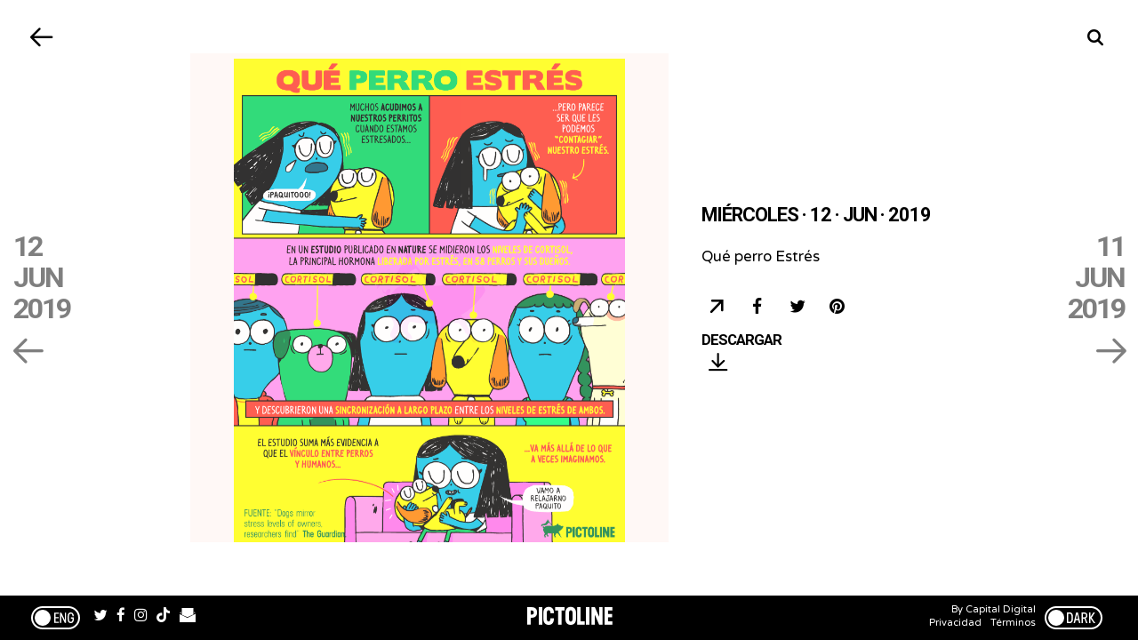

--- FILE ---
content_type: text/html; charset=utf-8
request_url: https://www.pictoline.com/timeline/2019/06/12/02hrs25min00sec?lang=es&dir=next&bg=f06c44
body_size: 5856
content:
<!DOCTYPE html><html lang="es"><head><script>
  var _comscore = _comscore || [];
  _comscore.push({
    c1: "2", c2: "15256939",
    options: {
      enableFirstPartyCookie: true,
      bypassUserConsentRequirementFor1PCookie: true
    }
  });
  (function () {
    var s = document.createElement("script"), el = document.getElementsByTagName("script")[0]; s.async = true;
    s.src = "https://sb.scorecardresearch.com/cs/15256939/beacon.js";
    el.parentNode.insertBefore(s, el);
  })();
</script><noscript><img src="https://sb.scorecardresearch.com/p?c1=2&amp;c2=15256939&amp;cv=4.4.0&amp;cj=1"></noscript><script async src="https://www.googletagmanager.com/gtag/js?id=UA-67807419-1"></script><script>
      window.dataLayer = window.dataLayer || [];
      function gtag(){dataLayer.push(arguments);}
      gtag('js', new Date());
      gtag('config', 'UA-67807419-1');
 
    </script><script>(function(w,d,s,l,i){w[l]=w[l]||[];w[l].push({'gtm.start':
    new Date().getTime(),event:'gtm.js'});var f=d.getElementsByTagName(s)[0],
    j=d.createElement(s),dl=l!='dataLayer'?'&l='+l:'';j.async=true;j.src=
    'https://www.googletagmanager.com/gtm.js?id='+i+dl;f.parentNode.insertBefore(j,f);
    })(window,document,'script','dataLayer','GTM-K56HKLR');</script><link rel="preload" as="style" href="https://fonts.googleapis.com/css2?family=Varela+Round&family=Roboto:wght@700&display=swap"><link rel="preload" as="style" href="/assets/application-3a55a4c1a209760e2b1a26a14ec799901c02bd62aa9f8e89edc77eaaed4ded92.css"><link rel="preload" as="script" href="/packs/js/application-d875bf6f731a59b7bfbc.js"><link rel="preload" as="script" href="/static/js/vendor.js"><link rel="preload" href="/static/fonts/icons.woff2?32xs33" as="font" type="font/woff2" crossorigin><meta charset='utf-8'><meta http-equiv='X-UA-Compatible' content='IE=edge'><title>Miércoles · 12 · Junio · 2019</title><meta name='viewport' content='width=device-width, initial-scale=1.0'><meta name="twitter:card" content="summary_large_image"><meta name="twitter:site" content="@pictoline"><meta name="twitter:creator" content="@pictoline"><meta property="og:url" content="https://www.pictoline.com/timeline/2019/06/12/02hrs25min00sec?lang=es&amp;dir=next&amp;bg=f06c44"><meta name="author" content="Pictoline"><meta property='og:type' content='website'><meta name='title' content='Miércoles · 12 · Junio · 2019'><meta property='og:title' content='Miércoles · 12 · Junio · 2019'><meta name='twitter:title' content='Miércoles · 12 · Junio · 2019'><meta name='image' content='https://www.pictoline.com/imgs/2019/06/12/zvLposIFCmwZI8sYES4TMrLNTiQrByXdmhYJCxVo.png'><meta property='og:image' content='https://www.pictoline.com/imgs/2019/06/12/zvLposIFCmwZI8sYES4TMrLNTiQrByXdmhYJCxVo.png'><meta property='og:image' content='https://www.pictoline.com/static/pictoline-share-alt.png'><meta property='og:image' content='https://www.pictoline.com/static/pictoline-share-contrast.png'><meta name='twitter:image' content='https://www.pictoline.com/imgs/2019/06/12/zvLposIFCmwZI8sYES4TMrLNTiQrByXdmhYJCxVo.png'><meta name='description' content='Qué perro Estrés'><meta property='og:description' content='Qué perro Estrés'><meta name='twitter:description' content='Qué perro Estrés'><meta name='keywords' content='pictoline, information, busca, dibuja, visual, noticia'><meta name='date' content='2026-01-22' scheme="YYYY-MM-DD"><link rel="canonical" href="https://www.pictoline.com/timeline/2019/06/12/02hrs25min00sec?lang=es&amp;dir=next&amp;bg=f06c44"><link rel="apple-touch-icon" sizes="180x180" href="/apple-touch-icon.png"><link rel="icon" type="image/png" sizes="32x32" href="/favicon-32x32.png"><link rel="icon" type="image/png" sizes="16x16" href="/favicon-16x16.png"><link rel="manifest" href="/manifest.json"><link rel="mask-icon" href="/safari-pinned-tab.svg" color="#df4e10"><meta name="msapplication-TileColor" content="#df4e10"><meta name="theme-color" content="#ffffff"><meta name="csrf-param" content="authenticity_token"/><meta name="csrf-token" content="+ZUXsbdGhkysmmypvTfSv+bQb2mkTmYy0l89LhBoz79Ufs7fr77XTbiVwp5WNVvkyETH3EcVXDyP9zkJdDu0Nw=="/><style>:root {--bg-preloader: #f06c44;  --animation-color: #ff8c83; --illustration-color: #ffdf5a; --comic-color: #52cc9d; --novel-color: #2999FF; --gif-color: #a368ef; --infographic-color: #fe7014; </style><script>var _GLOBALS={open_bacon: false, fullpath: "/timeline/2019/06/12/02hrs25min00sec?lang=es&amp;dir=next&amp;bg=f06c44".split("&amp;").join("&"), dark_mode: false, webp: true, date: new Date("2026-01-22"), action: "show", controller: "timeline", device: "desktop", main_palette: {"id":1,"illustration":"#ffdf5a","animation":"#ff8c83","infographic":"#fe7014","gif":"#a368ef","comic":"#52cc9d","novel":"#2999FF","search_date":"2020-04-15","active":true}, palette: ["#3A493E", "#44D85D", "#858776", "#F06C44", "#24C9E8", "#E3D741", "#FAFA13", "#F78DEB", "#D5E2E3"], lang: "es"};</script><link rel="stylesheet" media="all" href="/assets/application-3a55a4c1a209760e2b1a26a14ec799901c02bd62aa9f8e89edc77eaaed4ded92.css" async="async"/></head><body class='desktop show timeline '><noscript><iframe src="https://www.googletagmanager.com/ns.html?id=GTM-K56HKLR" height="0" width="0" style="display:none;visibility:hidden"></iframe></noscript><div id="preloader"><span class="mask-item"><img alt="Pictoline" id="pictoline-logo" src="/assets/pictoline-type-d83a057e91e87823f94f9986978ab0a4f09dc7898cf30c788a6899b061aa4040.svg"/></span><img alt="Pictoline" id="preloader-logo" src="/assets/pictoline-logo-white-02ee34d5fc5d8ba9a6239ae996cb4988cd782a8de2dc7dd78403e74b7b27bdb8.svg"/></div><main id="main-wrapper"><style>#close-bacon-details:before, #back-link:before, .swiper-button-prev, .swiper-button-next { background: #f06c44 }</style><header id="timeline-header"><a class="back-link change-page" id="back-link" title="Volver" href="/timeline?dir=prev"><i class="icon prev"></i><span class="sr-only">Volver</span></a><a class="back-link" id="search-button" href="/" title="Buscar"><i class="icon search"></i><div class="sr-only">Buscar</div></a></header><script type="application/ld+json">{"@context": "http://schema.org", "@type": "NewsArticle", "mainEntityOfPage": {"@type": "WebPage", "@id": "https://www.pictoline.com2019/06/12/02hrs25min00sec"}, "headline": "Qué perro Estrés", "image": ["https://www.pictoline.com/imgs/2019/06/12/zvLposIFCmwZI8sYES4TMrLNTiQrByXdmhYJCxVo.png"], "datePublished": "2019-06-12 02:25:00 -0500", "dateModified": "2020-04-23 13:54:11 -0500", "description": "Qué perro Estrés - ?: Paquito, tuve un día horrible ?: ¡No me estreses, prro! Es posible que le estemos “contagiando” el estrés a nuestros perritos ? -  perros estrés cortisol vínculo sincronización - QUE PERRO ESTRÉS ...PERO PARECE SER QUE LES PODEMOS &#39;CONTAGIAR&#39; NUESTRO ESTRES MUCHOS ACUDIMOS A NUESTROS PERRITOS CUANDO ESTAMOS ESTRESADOS... iPAQUITO00! EN UN ESTUDIO PUBLICADO EN NATURE SE MIDIERON LOS NIVELES DE CORTISOL LA PRINCIPAL HORMONA LIBERADA POR ESTRES, EN 58 PERROS Y SUS DUENOS CORTISOL CORTISOL CORTISOL COR SOL CORTISOL Y DESCUBRIERON UNA SINCRONIZACIÓN A LARGO PLAZO ENTRE LOS NIVELES DE ESTRES DE AMBOS EL ESTUDIO SUMA MÁS EVIDENCIA A QUE EL VINCULO ENTRE PERROS Y HUMANOS... ...VA MAS ALLÀ DE LO QUE A VECES IMAGINAMOS VAMO A RELAJARNO PAQUITO FUENTE: &#39;Dogs mirror stress levels of owners researchers find&#39; The Guardian PICTOLINE  - 1571502603", "author": {"@type": "Organization", "name": "Pictoline"}, "publisher": {"@type": "Organization", "name": "Pictoline", "logo": { "@type": "ImageObject", "url": "https://www.pictoline.com/pictoline-logo.png" } }, "inLanguage": "es-LA"}</script><div id="white-layer"></div><div id='bacon-wrapper'><div id='bacon-content' class='bacon-item'><style>#pictoline-logo { color: #F78DEB } figure.loading { background-color: #f06c44; color: #F78DEB }</style><style>#close-bacon-details:before, #back-link:before, .swiper-button-prev, .swiper-button-next { background: #f06c44 }</style><a title="Bad Omens..." class="to-bacon-link " id="to-prev-bacon" data-remote="true" href="/timeline/2019/06/12/08hrs40min00sec?lang=es&amp;dir=prev&amp;bg=8b6f6f"><span title="12">12</span><span title="Jun">Jun</span><span title="2019">2019</span><span><i class="icon prev"></i></span></a><style>#to-prev-bacon span:nth-child(1):after { color: #798188; }#to-prev-bacon span:nth-child(2):after { color: #F6A41A; }#to-prev-bacon span:nth-child(3):after { color: #D58782; }#to-prev-bacon span:nth-child(4):after { color: #B0C0B6; } </style><section id='bacon-detail'><div class="swiper-container" id="bacon-gallery-slider"><ul class="swiper-wrapper"><li class="swiper-slide"><figure class="loading"><img src='/imgs/2019/06/12/zvLposIFCmwZI8sYES4TMrLNTiQrByXdmhYJCxVo.png' alt='Qué perro Estrés' id='bacon-img-detail'></figure></li></ul></div><article><h1 class='bacon-item'>Miércoles · 12 · Jun · 2019</h1><div class='bacon-item bacon-description'>Qué perro Estrés</div><span class="sr-only">Qué perro Estrés - ?: Paquito, tuve un día horrible ?: ¡No me estreses, prro! Es posible que le estemos “contagiando” el estrés a nuestros perritos ? - perros estrés cortisol vínculo sincronización - QUE PERRO ESTRÉS ...PERO PARECE SER QUE LES PODEMOS 'CONTAGIAR' NUESTRO ESTRES MUCHOS ACUDIMOS A NUESTROS PERRITOS CUANDO ESTAMOS ESTRESADOS... iPAQUITO00! EN UN ESTUDIO PUBLICADO EN NATURE SE MIDIERON LOS NIVELES DE CORTISOL LA PRINCIPAL HORMONA LIBERADA POR ESTRES, EN 58 PERROS Y SUS DUENOS CORTISOL CORTISOL CORTISOL COR SOL CORTISOL Y DESCUBRIERON UNA SINCRONIZACIÓN A LARGO PLAZO ENTRE LOS NIVELES DE ESTRES DE AMBOS EL ESTUDIO SUMA MÁS EVIDENCIA A QUE EL VINCULO ENTRE PERROS Y HUMANOS... ...VA MAS ALLÀ DE LO QUE A VECES IMAGINAMOS VAMO A RELAJARNO PAQUITO FUENTE: 'Dogs mirror stress levels of owners researchers find' The Guardian PICTOLINE - 1571502603</span><ul id='share-networks'><li id="copylink-success">¡Link Copiado!</li><li class='network bacon-item'><a id="copy-link" class="share-bacon" title="Copiar URL" href="https://www.pictoline.com/timeline/2019/06/12/02hrs25min00sec"><span class='sr-only'>Copiar URL</span><i class='icon share'></i></a></li><li class='network bacon-item'><a target="_blank" rel="noopener" id="fb-share" class="share-bacon" title="Compartir en Facebook" href="http://www.facebook.com/sharer.php?u=https://www.pictoline.com/timeline/2019/06/12/02hrs25min00sec"><span class='sr-only'>Compartir en Facebook</span><i class='icon facebook'></i></a></li><li class='network bacon-item'><a target="_blank" rel="noopener" id="twitter-share" class="share-bacon" title="Compartir en Twitter" href="https://twitter.com/intent/tweet?text=Qu%C3%A9%20perro%20Estr%C3%A9s&amp;url=https%3A%2F%2Fwww.pictoline.com%2Ftimeline%2F2019%2F06%2F12%2F02hrs25min00sec"><span class='sr-only'>Compartir en Twitter</span><i class='icon twitter'></i></a></li><li class='network bacon-item pinterest-item'><a href="https://www.pinterest.com/pin/create/button/" data-pin-url="https://www.pictoline.com/timeline/2019/06/12/02hrs25min00sec" target="_blank" data-pin-round="true" data-pin-do="buttonPin" data-pin-description="Qué perro Estrés" data-pin-media="/imgs/2019/06/12/zvLposIFCmwZI8sYES4TMrLNTiQrByXdmhYJCxVo.png" data-pin-custom="true"><span class='sr-only'>Save on Pinterest</span><i class='icon pinterest'></i></a></li><li><a download="2019/06/12/02hrs25min00sec" title="Descargar" class="bacon-item download-bacon" href="https://www.pictoline.com/imgs/2019/06/12/zvLposIFCmwZI8sYES4TMrLNTiQrByXdmhYJCxVo.png"> Descargar <p class="share-bacon"><i class='icon download'></i></p></a></li></ul></article></section><a title="Proteger a la naturaleza..." class="to-bacon-link " id="to-next-bacon" data-remote="true" href="/timeline/2019/06/11/08hrs40min00sec?lang=es&amp;dir=next&amp;bg=566dd7"><span title="11">11</span><span title="Jun">Jun</span><span title="2019">2019</span><span><i class="icon next"></i></span></a><style> #to-next-bacon span:nth-child(1):after { color: #4E89E3; } #to-next-bacon span:nth-child(2):after { color: #DA7190; } #to-next-bacon span:nth-child(3):after { color: #E3ACC9; } #to-next-bacon span:nth-child(4):after { color: #FDC0D8; } </style></div></div><link rel="stylesheet" href="/static/css/swiper.min.css"><script src="/static/js/swiper.min.js"></script><script async defer src="https://assets.pinterest.com/js/pinit.js" data-pin-build="parsePinBtns"></script><div class="modal" id="what-is-draw-search-modal"><div class="modal-content"><button class="close-modal" id="close-modal"><span class="sr-only">Cerrar</span><i class="icon close"></i></button><div class="modal-body"><div class="mask-item"><h2 class="masked-item title"><i class="icon pencil"></i>Dibuja y Busca</h2></div><div class="mask-item"><div class="masked-item"><p>Prueba dibujar algo relacionado con lo que estás buscando y deja que la red neuronal de Google Quickdraw descifre tus trazos.</p><p>No importa que el dibujo parezca salido de tu infancia.</p><p>De hecho esos son los mejores ;)</p></div></div><div class="mask-item"><div class="masked-item"><button id="go-to-draw">¡Inténtalo!</button></div></div></div></div></div><div id="search-modal" class="modal"><a class="back-link" id="close-search-modal" href="#" title="Volver"><i class="icon prev"></i><div class="sr-only">Volver</div></a><div class="content" id="search-modal-content"><div id="form-container"><form id="search-container" data-remote="false" action="/timeline" accept-charset="UTF-8" data-remote="true" method="get"><img alt="Pictoline" id="logo-home" src="/assets/pictoline-logo-white-02ee34d5fc5d8ba9a6239ae996cb4988cd782a8de2dc7dd78403e74b7b27bdb8.svg"/><div id="text-instructions"><div id="draw-instructions" class="intro-item"><p>Busca algo publicado en Pictoline por tema, palabra clave o algún elemento visual que recuerdes. Incluso puedes dibujarlo. <span class="sr-only">¿Cómo funciona?</span><a href="#" title="¿Cómo funciona??" id="show-instructions"><i>?</i></a></p></div></div><fieldset class="intro-item"><input type="hidden" name="lang" id="lang" value="es"/><input type="text" name="search" id="search-btn" value="" required="required" autocomplete="off"/><label for="search-btn" id="search-label">Escribe lo que estés buscando</label><a id="clean-results" href="#" title="Limpiar Resultados"><i class="icon close"></i><span class="sr-only">Limpiar Resultados</span></a></fieldset></form><ul id="autocomplete-results"></ul><div id="draw-controls-container"><button id="redo-btn" class="control" disabled><i class="icon redo"></i><span class="sr-only">Deshacer Trazo</span></button><button id="ok-draw-btn" class="control" disabled><i class="icon tick"></i><span class="sr-only">Buscar Dibujo</span></button></div><div id="select-search-type-container"><button id="text-select-btn" class="active control"><i class="icon text"></i><span class="sr-only">Buscar por palabras</span></button><button id="draw-select-btn" class="control"><i class="icon pencil"></i><span class="sr-only">Buscar por dibujo</span></button><p id="search-instruction">Dibuja algo relacionado con lo que estás buscando</p></div></div></div></div><link rel="stylesheet" href="/static/css/swiper.min.css"><script src="/static/js/swiper.min.js"></script><a href="/" data-remote="true" id="previous-helper" class="sr-only">Previous Helper</a></main><footer id="main-footer" class="intro-item"><a href="?lang=en&dir=prev" hreflang="en" class="toggle-button change-page " id="lang-selector"><span>Esp/Eng</span></a><ul id="networks-container"><li><a href="https://twitter.com/pictoline" target="_blank" rel="external noreferrer" title="Twitter" id="nt-tw"><i class="icon twitter"></i><span class="sr-only">Twitter</span></a></li><li><a href="https://facebook.com/pictoline" target="_blank" rel="external noreferrer" title="Facebook" id="nt-fb"><i class="icon facebook"></i><span class="sr-only">Facebook</span></a></li><li><a href="https://instagram.com/pictoline" target="_blank" rel="external noreferrer" title="Instagram" id="nt-ig"><i class="icon instagram"></i><span class="sr-only">Instagram</span></a></li><li><a href="https://www.tiktok.com/@pictoline" target="_blank" rel="external noreferrer" title="TikTok" id="nt-tt"><i class="icon tiktok"></i><span class="sr-only">TikTok</span></a></li><li><a href="https://pictoline.news" title="Newsletter" id="nt-nl"><svg width="18px" height="16px" viewBox="0 0 18 16" version="1.1" xmlns="http://www.w3.org/2000/svg" xmlns:xlink="http://www.w3.org/1999/xlink"><g stroke="none" stroke-width="1" fill="none" fill-rule="evenodd"><g fill="#FFFFFF" fill-rule="nonzero"><polygon id="Path" points="8.81258127 10.2545455 15.5039062 7.33907246 15.5039062 4.48322516 15.5039062 0 2.4609375 0 2.4609375 4.48322516 2.4609375 7.59044139"></polygon><polygon id="Path" points="16.5882353 4.26872014 16.5882353 6.02759073 17.6054471 5.47116264"></polygon><polygon id="Path" points="1.41176471 6.36516392 1.41176471 4.26872014 0.184835294 5.71911301"></polygon><polygon id="Path" points="8.83457469 11.1406309 0 6.8506969 0 16 18 16 18 6.49424998"></polygon></g></g></svg></a></li></ul><a title="Pictoline" id="to-home-link" class="change-page" href="/?dir=next"><p id="pictoline-logo-type"><span class="sr-only">Pictoline</span><i class="icon logo-text"></i></p></a><ul id="contact-container"><li>By Capital Digital <br><a class="change-page" title="Privacidad" href="/privacy?dir=next">Privacidad</a><a class="change-page" title="Términos" href="/terms?dir=next">Términos</a></li><li><button class="toggle-button " id="toggle-dark"><span>Dark/Light</span></button></li></ul></footer><script src="/static/js/vendor.js" defer></script><script src="/packs/js/application-d875bf6f731a59b7bfbc.js" defer="defer"></script><script>if ("serviceWorker" in navigator) { window.addEventListener('load', function() { navigator.serviceWorker.register("/sw.js"); }); }</script><script defer src="https://static.cloudflareinsights.com/beacon.min.js/vcd15cbe7772f49c399c6a5babf22c1241717689176015" integrity="sha512-ZpsOmlRQV6y907TI0dKBHq9Md29nnaEIPlkf84rnaERnq6zvWvPUqr2ft8M1aS28oN72PdrCzSjY4U6VaAw1EQ==" data-cf-beacon='{"version":"2024.11.0","token":"e4df3f4bb5c049de91f7b49bc60cc555","r":1,"server_timing":{"name":{"cfCacheStatus":true,"cfEdge":true,"cfExtPri":true,"cfL4":true,"cfOrigin":true,"cfSpeedBrain":true},"location_startswith":null}}' crossorigin="anonymous"></script>
</body></html>